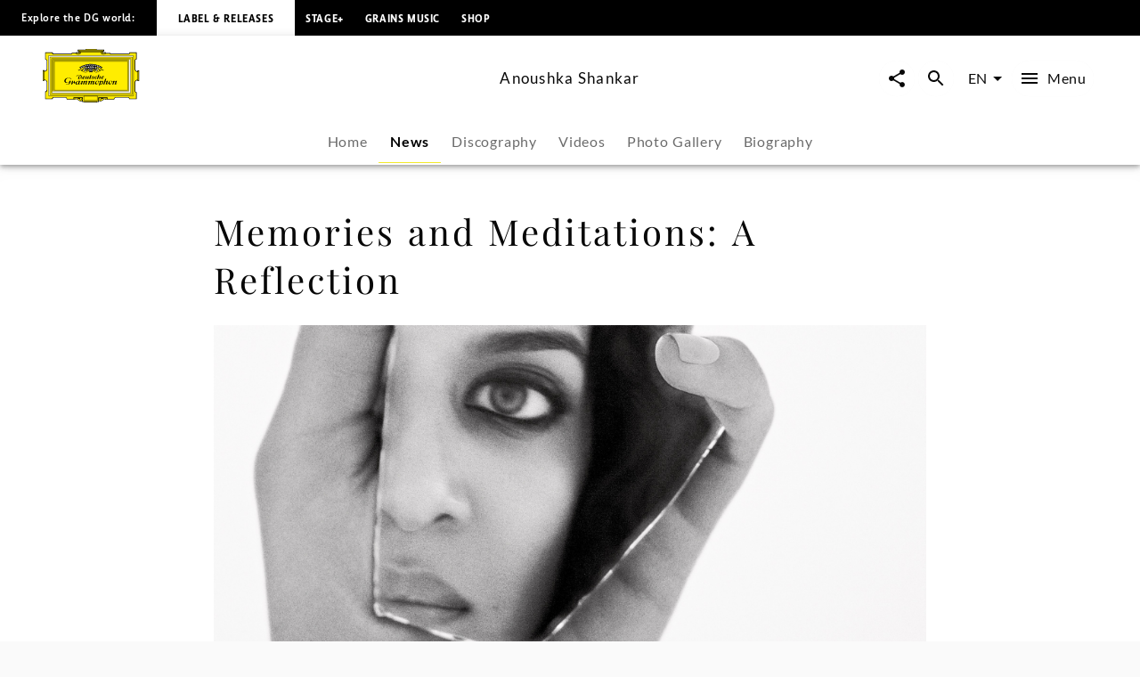

--- FILE ---
content_type: application/javascript; charset=UTF-8
request_url: https://www.deutschegrammophon.com/_next/static/chunks/6078.f21bd452e2fb0274.js
body_size: 1510
content:
"use strict";(self.webpackChunk_N_E=self.webpackChunk_N_E||[]).push([[3697,6078],{23697:(e,t,n)=>{n.r(t),n.d(t,{ArticleSlider:()=>A,default:()=>m});var r=n(60072),s=n(60004),a=n(47706),i=n.n(a),l=n(35514),o=n(55051),u=n(44061),c=n(32104),d=n(47281),p=n(10196),h=n(90363),g=n(348),f=n(70242),y=n(8831);let A=e=>{let{baseUrl:t="",showAllLabel:n="",showAllLink:a="",sectionTitle:i="",initialArticles:A=[],initialArticlesPageInfo:m={},handleShareClick:b=()=>{},artistId:$=null,articleTypes:T=null}=e,I=(0,p.A)(),{settings:N}=(0,s.useContext)(d.N),[C,P]=(0,h.A)(A),[j,k]=(0,h.A)(null==m?void 0:m.hasNextPage),[w,x]=(0,h.A)(null==m?void 0:m.endCursor),{moreMenuProps:S,handleMoreMenuButtonClick:v}=(0,y.U)(),[M,E]=(0,g.IT)({query:f.b,pause:!0,variables:{first:6,types:null!=T?T:N.graphqlParams.article.default.types,sortBy:"DATE",sortOrder:"DESCENDING",artist:$,channel:N.apiChannel,language:I,after:w}}),{data:O,error:R}=M;return(0,s.useEffect)(()=>{if(!R&&O){let{allArticles:e}=O.universalMusic,{hasNextPage:t,endCursor:n}=e.pageInfo;k(t),x(n),P([...C,...(0,c.fj)(e.edges)])}},[O]),(0,o.pk)({data:C,language:I,type:"article",distinguishesArtists:N.distinguishesArtists,useArtistsRoutePrefix:N.useArtistsRoutePrefix,useProjects:N.useProjects,basePath:N.basePath,hasNode:!1}),C.length>0&&(0,r.jsxs)(r.Fragment,{children:[(0,r.jsx)(l.U,{showAllLabel:n,showAllLink:a,sectionTitle:i,hasMore:j,loadMore:()=>{E()},sliderName:"article",children:(0,l.u)(C,"article",{handleMoreMenu:v,wrapArtistName:N.cards.article.wrapArtistName})}),S&&(0,r.jsx)(u.n,{id:S.id,objectType:S.objectType,positionX:S.positionX,positionY:S.positionY,htmlId:"moreMenu",baseUrl:t,path:S.path,handleShareClick:b,trackingValues:{contentType:S.objectType,contentId:S.id,contentName:S.headline}})]})};A.propTypes={baseUrl:i().string,showAllLabel:i().string,showAllLink:i().any,sectionTitle:i().string,initialArticles:i().arrayOf(i().object).isRequired,initialArticlesPageInfo:i().shape({hasNextPage:i().bool,endCursor:i().string}).isRequired,handleShareClick:i().func,artistId:i().number,articleTypes:i().arrayOf(i().string)};let m=A},70242:(e,t,n)=>{n.d(t,{b:()=>a});var r=n(26036);function s(){let e=(0,r._)(["\n  query GetAllArticles(\n    $channel: Int\n    $language: String\n    $first: Int\n    $sortBy: SortMethod\n    $sortOrder: SortOrder\n    $types: [ArticleType]\n    $artist: Int\n    $after: String\n  ) {\n    universalMusic(channel: $channel, language: $language) {\n      allArticles(\n        first: $first\n        sortBy: $sortBy\n        sortOrder: $sortOrder\n        types: $types\n        artist: $artist\n        after: $after\n      ) {\n        pageInfo {\n          hasNextPage\n          endCursor\n        }\n        edges {\n          node {\n            idRaw\n            parentId\n            date\n            headline\n            articleType\n            teaserImage {\n              imageUrlTemplate\n            }\n            images {\n              imageUrlTemplate\n            }\n            artists {\n              idRaw\n              screenname\n              urlAlias\n              themeType\n              isComposer\n            }\n          }\n        }\n      }\n    }\n  }\n"]);return s=function(){return e},e}let a=(0,n(25607).J1)(s())},90363:(e,t,n)=>{n.d(t,{A:()=>s});var r=n(60004);function s(e){let[t,n]=r.useState(e);return r.useEffect(()=>{n(e)},[e]),[t,n]}}}]);